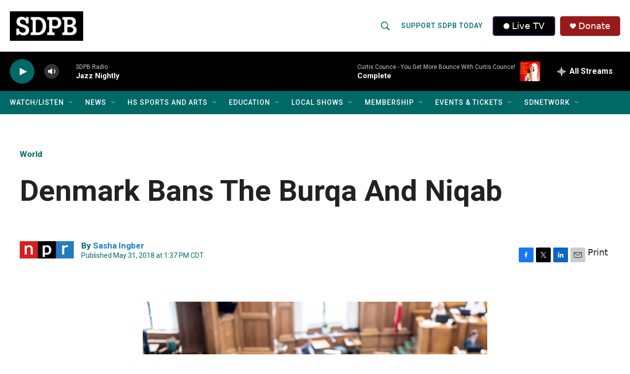

--- FILE ---
content_type: text/css
request_url: https://tags.srv.stackadapt.com/sa.css
body_size: -11
content:
:root {
    --sa-uid: '0-911e47ef-083d-5036-7a41-19c02350cfe8';
}